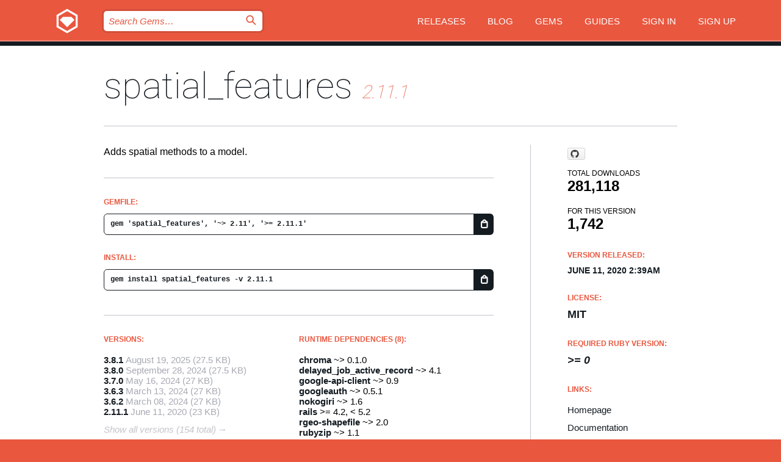

--- FILE ---
content_type: text/html; charset=utf-8
request_url: https://index.rubygems.org/gems/spatial_features/versions/2.11.1
body_size: 5438
content:
<!DOCTYPE html>
<html lang="en">
  <head>
    <title>spatial_features | RubyGems.org | your community gem host</title>
    <meta charset="UTF-8">
    <meta content="width=device-width, initial-scale=1, maximum-scale=1, user-scalable=0" name="viewport">
    <meta name="google-site-verification" content="AuesbWQ9MCDMmC1lbDlw25RJzyqWOcDYpuaCjgPxEZY" />
    <link rel="apple-touch-icon" href="/apple-touch-icons/apple-touch-icon.png" />
      <link rel="apple-touch-icon" sizes="57x57" href="/apple-touch-icons/apple-touch-icon-57x57.png" />
      <link rel="apple-touch-icon" sizes="72x72" href="/apple-touch-icons/apple-touch-icon-72x72.png" />
      <link rel="apple-touch-icon" sizes="76x76" href="/apple-touch-icons/apple-touch-icon-76x76.png" />
      <link rel="apple-touch-icon" sizes="114x114" href="/apple-touch-icons/apple-touch-icon-114x114.png" />
      <link rel="apple-touch-icon" sizes="120x120" href="/apple-touch-icons/apple-touch-icon-120x120.png" />
      <link rel="apple-touch-icon" sizes="144x144" href="/apple-touch-icons/apple-touch-icon-144x144.png" />
      <link rel="apple-touch-icon" sizes="152x152" href="/apple-touch-icons/apple-touch-icon-152x152.png" />
      <link rel="apple-touch-icon" sizes="180x180" href="/apple-touch-icons/apple-touch-icon-180x180.png" />
    <link rel="mask-icon" href="/rubygems_logo.svg" color="#e9573f">
    <link rel="fluid-icon" href="/fluid-icon.png"/>
    <link rel="search" type="application/opensearchdescription+xml" title="RubyGems.org" href="/opensearch.xml">
    <link rel="shortcut icon" href="/favicon.ico" type="image/x-icon">
    <link rel="stylesheet" href="/assets/application-fda27980.css" />
    <link href="https://fonts.gstatic.com" rel="preconnect" crossorigin>
    <link href='https://fonts.googleapis.com/css?family=Roboto:100&amp;subset=greek,latin,cyrillic,latin-ext' rel='stylesheet' type='text/css'>
    
<link rel="alternate" type="application/atom+xml" href="https://feeds.feedburner.com/gemcutter-latest" title="RubyGems.org | Latest Gems">

    <meta name="csrf-param" content="authenticity_token" />
<meta name="csrf-token" content="l9iORBRiH7f-hzIGNVf1ptZsgGVFeKb_0kICQfu4Zd8DT-KZLb7ylzfMldVBy6E-3eRQ__fpc-CVxZB5YBxGkw" />
      <link rel="alternate" type="application/atom+xml" title="spatial_features Version Feed" href="/gems/spatial_features/versions.atom" />
    <!-- canonical url -->
    <link rel="canonical" href="https://index.rubygems.org/gems/spatial_features/versions/2.11.1" />
    <!-- alternative language versions url -->
      <link rel="alternate" hreflang="en" href="https://index.rubygems.org/gems/spatial_features/versions/2.11.1?locale=en" />
      <link rel="alternate" hreflang="nl" href="https://index.rubygems.org/gems/spatial_features/versions/2.11.1?locale=nl" />
      <link rel="alternate" hreflang="zh-CN" href="https://index.rubygems.org/gems/spatial_features/versions/2.11.1?locale=zh-CN" />
      <link rel="alternate" hreflang="zh-TW" href="https://index.rubygems.org/gems/spatial_features/versions/2.11.1?locale=zh-TW" />
      <link rel="alternate" hreflang="pt-BR" href="https://index.rubygems.org/gems/spatial_features/versions/2.11.1?locale=pt-BR" />
      <link rel="alternate" hreflang="fr" href="https://index.rubygems.org/gems/spatial_features/versions/2.11.1?locale=fr" />
      <link rel="alternate" hreflang="es" href="https://index.rubygems.org/gems/spatial_features/versions/2.11.1?locale=es" />
      <link rel="alternate" hreflang="de" href="https://index.rubygems.org/gems/spatial_features/versions/2.11.1?locale=de" />
      <link rel="alternate" hreflang="ja" href="https://index.rubygems.org/gems/spatial_features/versions/2.11.1?locale=ja" />
    <!-- unmatched alternative language fallback -->
    <link rel="alternate" hreflang="x-default" href="https://index.rubygems.org/gems/spatial_features/versions/2.11.1" />

    <script type="importmap" data-turbo-track="reload">{
  "imports": {
    "jquery": "/assets/jquery-15a62848.js",
    "@rails/ujs": "/assets/@rails--ujs-2089e246.js",
    "application": "/assets/application-ae34b86d.js",
    "@hotwired/turbo-rails": "/assets/turbo.min-ad2c7b86.js",
    "@hotwired/stimulus": "/assets/@hotwired--stimulus-132cbc23.js",
    "@hotwired/stimulus-loading": "/assets/stimulus-loading-1fc53fe7.js",
    "@stimulus-components/clipboard": "/assets/@stimulus-components--clipboard-d9c44ea9.js",
    "@stimulus-components/dialog": "/assets/@stimulus-components--dialog-74866932.js",
    "@stimulus-components/reveal": "/assets/@stimulus-components--reveal-77f6cb39.js",
    "@stimulus-components/checkbox-select-all": "/assets/@stimulus-components--checkbox-select-all-e7db6a97.js",
    "github-buttons": "/assets/github-buttons-3337d207.js",
    "webauthn-json": "/assets/webauthn-json-74adc0e8.js",
    "avo.custom": "/assets/avo.custom-4b185d31.js",
    "stimulus-rails-nested-form": "/assets/stimulus-rails-nested-form-3f712873.js",
    "local-time": "/assets/local-time-a331fc59.js",
    "src/oidc_api_key_role_form": "/assets/src/oidc_api_key_role_form-223a59d4.js",
    "src/pages": "/assets/src/pages-64095f36.js",
    "src/transitive_dependencies": "/assets/src/transitive_dependencies-9280dc42.js",
    "src/webauthn": "/assets/src/webauthn-a8b5ca04.js",
    "controllers/application": "/assets/controllers/application-e33ffaa8.js",
    "controllers/autocomplete_controller": "/assets/controllers/autocomplete_controller-e9f78a76.js",
    "controllers/counter_controller": "/assets/controllers/counter_controller-b739ef1d.js",
    "controllers/dialog_controller": "/assets/controllers/dialog_controller-c788489b.js",
    "controllers/dropdown_controller": "/assets/controllers/dropdown_controller-baaf189b.js",
    "controllers/dump_controller": "/assets/controllers/dump_controller-5d671745.js",
    "controllers/exclusive_checkbox_controller": "/assets/controllers/exclusive_checkbox_controller-c624394a.js",
    "controllers/gem_scope_controller": "/assets/controllers/gem_scope_controller-9c330c45.js",
    "controllers": "/assets/controllers/index-236ab973.js",
    "controllers/nav_controller": "/assets/controllers/nav_controller-8f4ea870.js",
    "controllers/onboarding_name_controller": "/assets/controllers/onboarding_name_controller-a65c65ec.js",
    "controllers/radio_reveal_controller": "/assets/controllers/radio_reveal_controller-41774e15.js",
    "controllers/recovery_controller": "/assets/controllers/recovery_controller-b051251b.js",
    "controllers/reveal_controller": "/assets/controllers/reveal_controller-a90af4d9.js",
    "controllers/reveal_search_controller": "/assets/controllers/reveal_search_controller-8dc44279.js",
    "controllers/scroll_controller": "/assets/controllers/scroll_controller-07f12b0d.js",
    "controllers/search_controller": "/assets/controllers/search_controller-79d09057.js",
    "controllers/stats_controller": "/assets/controllers/stats_controller-5bae7b7f.js"
  }
}</script>
<link rel="modulepreload" href="/assets/jquery-15a62848.js" nonce="f4d4136d8cdce43f4c6dc7583d21956b">
<link rel="modulepreload" href="/assets/@rails--ujs-2089e246.js" nonce="f4d4136d8cdce43f4c6dc7583d21956b">
<link rel="modulepreload" href="/assets/application-ae34b86d.js" nonce="f4d4136d8cdce43f4c6dc7583d21956b">
<link rel="modulepreload" href="/assets/turbo.min-ad2c7b86.js" nonce="f4d4136d8cdce43f4c6dc7583d21956b">
<link rel="modulepreload" href="/assets/@hotwired--stimulus-132cbc23.js" nonce="f4d4136d8cdce43f4c6dc7583d21956b">
<link rel="modulepreload" href="/assets/stimulus-loading-1fc53fe7.js" nonce="f4d4136d8cdce43f4c6dc7583d21956b">
<link rel="modulepreload" href="/assets/@stimulus-components--clipboard-d9c44ea9.js" nonce="f4d4136d8cdce43f4c6dc7583d21956b">
<link rel="modulepreload" href="/assets/@stimulus-components--dialog-74866932.js" nonce="f4d4136d8cdce43f4c6dc7583d21956b">
<link rel="modulepreload" href="/assets/@stimulus-components--reveal-77f6cb39.js" nonce="f4d4136d8cdce43f4c6dc7583d21956b">
<link rel="modulepreload" href="/assets/@stimulus-components--checkbox-select-all-e7db6a97.js" nonce="f4d4136d8cdce43f4c6dc7583d21956b">
<link rel="modulepreload" href="/assets/github-buttons-3337d207.js" nonce="f4d4136d8cdce43f4c6dc7583d21956b">
<link rel="modulepreload" href="/assets/webauthn-json-74adc0e8.js" nonce="f4d4136d8cdce43f4c6dc7583d21956b">
<link rel="modulepreload" href="/assets/local-time-a331fc59.js" nonce="f4d4136d8cdce43f4c6dc7583d21956b">
<link rel="modulepreload" href="/assets/src/oidc_api_key_role_form-223a59d4.js" nonce="f4d4136d8cdce43f4c6dc7583d21956b">
<link rel="modulepreload" href="/assets/src/pages-64095f36.js" nonce="f4d4136d8cdce43f4c6dc7583d21956b">
<link rel="modulepreload" href="/assets/src/transitive_dependencies-9280dc42.js" nonce="f4d4136d8cdce43f4c6dc7583d21956b">
<link rel="modulepreload" href="/assets/src/webauthn-a8b5ca04.js" nonce="f4d4136d8cdce43f4c6dc7583d21956b">
<link rel="modulepreload" href="/assets/controllers/application-e33ffaa8.js" nonce="f4d4136d8cdce43f4c6dc7583d21956b">
<link rel="modulepreload" href="/assets/controllers/autocomplete_controller-e9f78a76.js" nonce="f4d4136d8cdce43f4c6dc7583d21956b">
<link rel="modulepreload" href="/assets/controllers/counter_controller-b739ef1d.js" nonce="f4d4136d8cdce43f4c6dc7583d21956b">
<link rel="modulepreload" href="/assets/controllers/dialog_controller-c788489b.js" nonce="f4d4136d8cdce43f4c6dc7583d21956b">
<link rel="modulepreload" href="/assets/controllers/dropdown_controller-baaf189b.js" nonce="f4d4136d8cdce43f4c6dc7583d21956b">
<link rel="modulepreload" href="/assets/controllers/dump_controller-5d671745.js" nonce="f4d4136d8cdce43f4c6dc7583d21956b">
<link rel="modulepreload" href="/assets/controllers/exclusive_checkbox_controller-c624394a.js" nonce="f4d4136d8cdce43f4c6dc7583d21956b">
<link rel="modulepreload" href="/assets/controllers/gem_scope_controller-9c330c45.js" nonce="f4d4136d8cdce43f4c6dc7583d21956b">
<link rel="modulepreload" href="/assets/controllers/index-236ab973.js" nonce="f4d4136d8cdce43f4c6dc7583d21956b">
<link rel="modulepreload" href="/assets/controllers/nav_controller-8f4ea870.js" nonce="f4d4136d8cdce43f4c6dc7583d21956b">
<link rel="modulepreload" href="/assets/controllers/onboarding_name_controller-a65c65ec.js" nonce="f4d4136d8cdce43f4c6dc7583d21956b">
<link rel="modulepreload" href="/assets/controllers/radio_reveal_controller-41774e15.js" nonce="f4d4136d8cdce43f4c6dc7583d21956b">
<link rel="modulepreload" href="/assets/controllers/recovery_controller-b051251b.js" nonce="f4d4136d8cdce43f4c6dc7583d21956b">
<link rel="modulepreload" href="/assets/controllers/reveal_controller-a90af4d9.js" nonce="f4d4136d8cdce43f4c6dc7583d21956b">
<link rel="modulepreload" href="/assets/controllers/reveal_search_controller-8dc44279.js" nonce="f4d4136d8cdce43f4c6dc7583d21956b">
<link rel="modulepreload" href="/assets/controllers/scroll_controller-07f12b0d.js" nonce="f4d4136d8cdce43f4c6dc7583d21956b">
<link rel="modulepreload" href="/assets/controllers/search_controller-79d09057.js" nonce="f4d4136d8cdce43f4c6dc7583d21956b">
<link rel="modulepreload" href="/assets/controllers/stats_controller-5bae7b7f.js" nonce="f4d4136d8cdce43f4c6dc7583d21956b">
<script type="module" nonce="f4d4136d8cdce43f4c6dc7583d21956b">import "application"</script>
  </head>

  <body class="" data-controller="nav" data-nav-expanded-class="mobile-nav-is-expanded">
    <!-- Top banner -->

    <!-- Policies acknowledgment banner -->
    

    <header class="header header--interior" data-nav-target="header collapse">
      <div class="l-wrap--header">
        <a title="RubyGems" class="header__logo-wrap" data-nav-target="logo" href="/">
          <span class="header__logo" data-icon="⬡">⬢</span>
          <span class="t-hidden">RubyGems</span>
</a>        <a class="header__club-sandwich" href="#" data-action="nav#toggle focusin->nav#focus mousedown->nav#mouseDown click@window->nav#hide">
          <span class="t-hidden">Navigation menu</span>
        </a>

        <div class="header__nav-links-wrap">
          <div class="header__search-wrap" role="search">
  <form data-controller="autocomplete" data-autocomplete-selected-class="selected" action="/search" accept-charset="UTF-8" method="get">
    <input type="search" name="query" id="query" placeholder="Search Gems&hellip;" class="header__search" autocomplete="off" aria-autocomplete="list" data-autocomplete-target="query" data-action="autocomplete#suggest keydown.down-&gt;autocomplete#next keydown.up-&gt;autocomplete#prev keydown.esc-&gt;autocomplete#hide keydown.enter-&gt;autocomplete#clear click@window-&gt;autocomplete#hide focus-&gt;autocomplete#suggest blur-&gt;autocomplete#hide" data-nav-target="search" />

    <ul class="suggest-list" role="listbox" data-autocomplete-target="suggestions"></ul>

    <template id="suggestion" data-autocomplete-target="template">
      <li class="menu-item" role="option" tabindex="-1" data-autocomplete-target="item" data-action="click->autocomplete#choose mouseover->autocomplete#highlight"></li>
    </template>

    <label id="querylabel" for="query">
      <span class="t-hidden">Search Gems&hellip;</span>
</label>
    <input type="submit" value="⌕" id="search_submit" class="header__search__icon" aria-labelledby="querylabel" data-disable-with="⌕" />

</form></div>


          <nav class="header__nav-links" data-controller="dropdown">

            <a class="header__nav-link " href="https://index.rubygems.org/releases">Releases</a>
            <a class="header__nav-link" href="https://blog.rubygems.org">Blog</a>

              <a class="header__nav-link" href="/gems">Gems</a>

            <a class="header__nav-link" href="https://guides.rubygems.org">Guides</a>

              <a class="header__nav-link " href="/sign_in">Sign in</a>
                <a class="header__nav-link " href="/sign_up">Sign up</a>
          </nav>
        </div>
      </div>
    </header>



    <main class="main--interior" data-nav-target="collapse">
        <div class="l-wrap--b">
            <h1 class="t-display page__heading">
              <a class="t-link--black" href="/gems/spatial_features">spatial_features</a>

                <i class="page__subheading">2.11.1</i>
            </h1>
          
          


<div class="l-overflow">
  <div class="l-colspan--l colspan--l--has-border">
      <div class="gem__intro">
        <div id="markup" class="gem__desc">
          <p>Adds spatial methods to a model.</p>
        </div>
      </div>

      <div class="gem__install">
        <h2 class="gem__ruby-version__heading t-list__heading">
          Gemfile:
          <div class="gem__code-wrap" data-controller="clipboard" data-clipboard-success-content-value="✔"><input type="text" name="gemfile_text" id="gemfile_text" value="gem &#39;spatial_features&#39;, &#39;~&gt; 2.11&#39;, &#39;&gt;= 2.11.1&#39;" class="gem__code" readonly="readonly" data-clipboard-target="source" /><span class="gem__code__icon" title="Copy to clipboard" data-action="click-&gt;clipboard#copy" data-clipboard-target="button">=</span></div>
        </h2>
        <h2 class="gem__ruby-version__heading t-list__heading">
          install:
          <div class="gem__code-wrap" data-controller="clipboard" data-clipboard-success-content-value="✔"><input type="text" name="install_text" id="install_text" value="gem install spatial_features -v 2.11.1" class="gem__code" readonly="readonly" data-clipboard-target="source" /><span class="gem__code__icon" title="Copy to clipboard" data-action="click-&gt;clipboard#copy" data-clipboard-target="button">=</span></div>
        </h2>
      </div>

      <div class="l-half--l">
        <div class="versions">
          <h3 class="t-list__heading">Versions:</h3>
          <ol class="gem__versions t-list__items">
            <li class="gem__version-wrap">
  <a class="t-list__item" href="/gems/spatial_features/versions/3.8.1">3.8.1</a>
  <small class="gem__version__date">August 19, 2025</small>

  <span class="gem__version__date">(27.5 KB)</span>
</li>
<li class="gem__version-wrap">
  <a class="t-list__item" href="/gems/spatial_features/versions/3.8.0">3.8.0</a>
  <small class="gem__version__date">September 28, 2024</small>

  <span class="gem__version__date">(27.5 KB)</span>
</li>
<li class="gem__version-wrap">
  <a class="t-list__item" href="/gems/spatial_features/versions/3.7.0">3.7.0</a>
  <small class="gem__version__date">May 16, 2024</small>

  <span class="gem__version__date">(27 KB)</span>
</li>
<li class="gem__version-wrap">
  <a class="t-list__item" href="/gems/spatial_features/versions/3.6.3">3.6.3</a>
  <small class="gem__version__date">March 13, 2024</small>

  <span class="gem__version__date">(27 KB)</span>
</li>
<li class="gem__version-wrap">
  <a class="t-list__item" href="/gems/spatial_features/versions/3.6.2">3.6.2</a>
  <small class="gem__version__date">March 08, 2024</small>

  <span class="gem__version__date">(27 KB)</span>
</li>
<li class="gem__version-wrap">
  <a class="t-list__item" href="/gems/spatial_features/versions/2.11.1">2.11.1</a>
  <small class="gem__version__date">June 11, 2020</small>

  <span class="gem__version__date">(23 KB)</span>
</li>

          </ol>
            <a class="gem__see-all-versions t-link--gray t-link--has-arrow" href="https://index.rubygems.org/gems/spatial_features/versions">Show all versions (154 total)</a>
        </div>
      </div>

    <div class = "l-half--l">
        <div class="dependencies gem__dependencies" id="runtime_dependencies">
    <h3 class="t-list__heading">Runtime Dependencies (8):</h3>
    <div class="t-list__items">
          <div class="gem__requirement-wrap">
            <a class="t-list__item" href="/gems/chroma"><strong>chroma</strong></a>
            ~&gt; 0.1.0
          </div>
          <div class="gem__requirement-wrap">
            <a class="t-list__item" href="/gems/delayed_job_active_record"><strong>delayed_job_active_record</strong></a>
            ~&gt; 4.1
          </div>
          <div class="gem__requirement-wrap">
            <a class="t-list__item" href="/gems/google-api-client"><strong>google-api-client</strong></a>
            ~&gt; 0.9
          </div>
          <div class="gem__requirement-wrap">
            <a class="t-list__item" href="/gems/googleauth"><strong>googleauth</strong></a>
            ~&gt; 0.5.1
          </div>
          <div class="gem__requirement-wrap">
            <a class="t-list__item" href="/gems/nokogiri"><strong>nokogiri</strong></a>
            ~&gt; 1.6
          </div>
          <div class="gem__requirement-wrap">
            <a class="t-list__item" href="/gems/rails"><strong>rails</strong></a>
            &gt;= 4.2, &lt; 5.2
          </div>
          <div class="gem__requirement-wrap">
            <a class="t-list__item" href="/gems/rgeo-shapefile"><strong>rgeo-shapefile</strong></a>
            ~&gt; 2.0
          </div>
          <div class="gem__requirement-wrap">
            <a class="t-list__item" href="/gems/rubyzip"><strong>rubyzip</strong></a>
            ~&gt; 1.1
          </div>
    </div>
  </div>

        <div class="dependencies gem__dependencies" id="development_dependencies">
    <h3 class="t-list__heading">Development Dependencies (2):</h3>
    <div class="t-list__items">
          <div class="gem__requirement-wrap">
            <a class="t-list__item" href="/gems/pg"><strong>pg</strong></a>
            ~&gt; 0
          </div>
          <div class="gem__requirement-wrap">
            <a class="t-list__item" href="/gems/rspec"><strong>rspec</strong></a>
            ~&gt; 3.5
          </div>
    </div>
  </div>

        <div class="dependencies_list">
          <a class="gem__see-all-versions t-link--gray t-link--has-arrow push--s" href="/gems/spatial_features/versions/2.11.1/dependencies">Show all transitive dependencies</a>
        </div>
    </div>


    <div class="gem__members">

    <h3 class="t-list__heading">Owners:</h3>
    <div class="gem__users">
      <a alt="rywall" title="rywall" href="/profiles/rywall"><img id="gravatar-46464" width="48" height="48" src="/users/46464/avatar.jpeg?size=48&amp;theme=light" /></a><a alt="njakobsen" title="njakobsen" href="/profiles/njakobsen"><img id="gravatar-59167" width="48" height="48" src="/users/59167/avatar.jpeg?size=48&amp;theme=light" /></a>
    </div>


    <h3 class="t-list__heading">Pushed by:</h3>
    <div class="gem__users">
      <a alt="njakobsen" title="njakobsen" href="/profiles/njakobsen"><img id="gravatar-59167" width="48" height="48" src="/users/59167/avatar.jpeg?size=48&amp;theme=light" /></a>
    </div>


    <h3 class="t-list__heading">Authors:</h3>
    <ul class="t-list__items">
      <li class="t-list__item">
        <p>Ryan Wallace, Nicholas Jakobsen</p>
      </li>
    </ul>

    <h3 class="t-list__heading">SHA 256 checksum:</h3>
    <div class="gem__code-wrap" data-controller="clipboard" data-clipboard-success-content-value="✔"><input type="text" name="gem_sha_256_checksum" id="gem_sha_256_checksum" value="14156bd4740c6668999e75616537430d44597578e468a8648859225ee2cbde4d" class="gem__code" readonly="readonly" data-clipboard-target="source" /><span class="gem__code__icon" title="Copy to clipboard" data-action="click-&gt;clipboard#copy" data-clipboard-target="button">=</span></div>


</div>

    <div class="gem__navigation">
    <a class="gem__previous__version" href="/gems/spatial_features/versions/2.11.0">← Previous version</a>

    <a class="gem__next__version" href="/gems/spatial_features/versions/2.12.0">Next version →</a>
</div>

  </div>

  <div class="gem__aside l-col--r--pad">
    <span class="github-btn" data-user="culturecode" data-repo="spatial_features" data-type="star" data-count="true" data-size="large">
  <a class="gh-btn" href="#" rel="noopener noreferrer" target="_blank">
    <span class="gh-ico" aria-hidden="true"></span>
    <span class="gh-text"></span>
  </a>
  <a class="gh-count" href="#" rel="noopener noreferrer" target="_blank" aria-hidden="true"></a>
</span>
  <div class="gem__downloads-wrap" data-href="/api/v1/downloads/spatial_features-2.11.1.json">
    <h2 class="gem__downloads__heading t-text--s">
      Total downloads
      <span class="gem__downloads">281,118</span>
    </h2>
    <h2 class="gem__downloads__heading t-text--s">
      For this version
      <span class="gem__downloads">1,742</span>
    </h2>
  </div>

  <h2 class="gem__ruby-version__heading t-list__heading">
    Version Released:
    <span class="gem__rubygem-version-age">
      <p><time datetime="2020-06-11T02:39:55Z" data-local="time-ago">June 11, 2020  2:39am</time></p>
    </span>
  </h2>

  <h2 class="gem__ruby-version__heading t-list__heading">
    License:
    <span class="gem__ruby-version">
      <p>MIT</p>
    </span>
  </h2>
  <h2 class="gem__ruby-version__heading t-list__heading">
    Required Ruby Version:
    <i class="gem__ruby-version">
        &gt;= 0
    </i>
  </h2>
  <h3 class="t-list__heading">Links:</h3>
  <div class="t-list__items">
      <a rel="nofollow" class="gem__link t-list__item" id="home" href="https://github.com/culturecode/spatial_features">Homepage</a>
      <a rel="nofollow" class="gem__link t-list__item" id="docs" href="https://www.rubydoc.info/gems/spatial_features/2.11.1">Documentation</a>
      <a rel="nofollow" class="gem__link t-list__item" id="download" href="/downloads/spatial_features-2.11.1.gem">Download</a>
    <a class="gem__link t-list__item" href="https://my.diffend.io/gems/spatial_features/prev/2.11.1">Review changes</a>
    <a class="gem__link t-list__item" id="badge" href="https://badge.fury.io/rb/spatial_features/install">Badge</a>
    <a class="toggler gem__link t-list__item" id="subscribe" href="/sign_in">Subscribe</a>
    <a class="gem__link t-list__item" id="rss" href="/gems/spatial_features/versions.atom">RSS</a>
    <a class="gem__link t-list__item" href="mailto:support@rubygems.org?subject=Reporting Abuse on spatial_features">Report abuse</a>
    <a rel="nofollow" class="gem__link t-list__item" id="reverse_dependencies" href="/gems/spatial_features/reverse_dependencies">Reverse dependencies</a>
    
    
    
    
    
  </div>
</div>

</div>

        </div>
    </main>

    <footer class="footer" data-nav-target="collapse">
      <div class="l-wrap--footer">
        <div class="l-overflow">
          <div class="nav--v l-col--r--pad">
            <a class="nav--v__link--footer" href="https://status.rubygems.org">Status</a>
            <a class="nav--v__link--footer" href="https://uptime.rubygems.org">Uptime</a>
            <a class="nav--v__link--footer" href="https://github.com/rubygems/rubygems.org">Code</a>
            <a class="nav--v__link--footer" href="/pages/data">Data</a>
            <a class="nav--v__link--footer" href="/stats">Stats</a>
            <a class="nav--v__link--footer" href="https://guides.rubygems.org/contributing/">Contribute</a>
              <a class="nav--v__link--footer" href="/pages/about">About</a>
            <a class="nav--v__link--footer" href="mailto:support@rubygems.org">Help</a>
            <a class="nav--v__link--footer" href="https://guides.rubygems.org/rubygems-org-api">API</a>
            <a class="nav--v__link--footer" href="/policies">Policies</a>
            <a class="nav--v__link--footer" href="/pages/supporters">Support Us</a>
              <a class="nav--v__link--footer" href="/pages/security">Security</a>
          </div>
          <div class="l-colspan--l colspan--l--has-border">
            <div class="footer__about">
              <p>
                RubyGems.org is the Ruby community&rsquo;s gem hosting service. Instantly <a href="https://guides.rubygems.org/publishing/">publish your gems</a> and then <a href="https://guides.rubygems.org/command-reference/#gem-install">install them</a>. Use <a href="https://guides.rubygems.org/rubygems-org-api/">the API</a> to find out more about <a href="/gems">available gems</a>. <a href="https://guides.rubygems.org/contributing/">Become a contributor</a> and improve the site yourself.
              </p>
              <p>
                The RubyGems.org website and service are maintained and operated by Ruby Central’s <a href="https://rubycentral.org/open-source/">Open Source Program</a> and the RubyGems team. It is funded by the greater Ruby community through support from sponsors, members, and infrastructure donations. <b>If you build with Ruby and believe in our mission, you can join us in keeping RubyGems.org, RubyGems, and Bundler secure and sustainable for years to come by contributing <a href="/pages/supporters">here</a></b>.
              </p>
            </div>
          </div>
        </div>
      </div>
      <div class="footer__sponsors">
        <a class="footer__sponsor footer__sponsor__ruby_central" href="https://rubycentral.org/open-source/" target="_blank" rel="noopener">
          Operated by
          <span class="t-hidden">Ruby Central</span>
        </a>
        <a class="footer__sponsor footer__sponsor__dockyard" href="https://dockyard.com/ruby-on-rails-consulting" target="_blank" rel="noopener">
          Designed by
          <span class="t-hidden">DockYard</span>
        </a>
        <a class="footer__sponsor footer__sponsor__aws" href="https://aws.amazon.com/" target="_blank" rel="noopener">
          Hosted by
          <span class="t-hidden">AWS</span>
        </a>
        <a class="footer__sponsor footer__sponsor__dnsimple" href="https://dnsimple.link/resolving-rubygems" target="_blank" rel="noopener">
          Resolved with
          <span class="t-hidden">DNSimple</span>
        </a>
        <a class="footer__sponsor footer__sponsor__datadog" href="https://www.datadoghq.com/" target="_blank" rel="noopener">
          Monitored by
          <span class="t-hidden">Datadog</span>
        </a>
        <a class="footer__sponsor footer__sponsor__fastly" href="https://www.fastly.com/customers/ruby-central" target="_blank" rel="noopener">
          Gems served by
          <span class="t-hidden">Fastly</span>
        </a>
        <a class="footer__sponsor footer__sponsor__honeybadger" href="https://www.honeybadger.io/" target="_blank" rel="noopener">
          Monitored by
          <span class="t-hidden">Honeybadger</span>
        </a>
        <a class="footer__sponsor footer__sponsor__mend" href="https://mend.io/" target="_blank" rel="noopener">
          Secured by
          <span class="t-hidden">Mend.io</span>
        </a>
      </div>
      <div class="footer__language_selector">
          <div class="footer__language">
            <a class="nav--v__link--footer" href="/gems/spatial_features/versions/2.11.1?locale=en">English</a>
          </div>
          <div class="footer__language">
            <a class="nav--v__link--footer" href="/gems/spatial_features/versions/2.11.1?locale=nl">Nederlands</a>
          </div>
          <div class="footer__language">
            <a class="nav--v__link--footer" href="/gems/spatial_features/versions/2.11.1?locale=zh-CN">简体中文</a>
          </div>
          <div class="footer__language">
            <a class="nav--v__link--footer" href="/gems/spatial_features/versions/2.11.1?locale=zh-TW">正體中文</a>
          </div>
          <div class="footer__language">
            <a class="nav--v__link--footer" href="/gems/spatial_features/versions/2.11.1?locale=pt-BR">Português do Brasil</a>
          </div>
          <div class="footer__language">
            <a class="nav--v__link--footer" href="/gems/spatial_features/versions/2.11.1?locale=fr">Français</a>
          </div>
          <div class="footer__language">
            <a class="nav--v__link--footer" href="/gems/spatial_features/versions/2.11.1?locale=es">Español</a>
          </div>
          <div class="footer__language">
            <a class="nav--v__link--footer" href="/gems/spatial_features/versions/2.11.1?locale=de">Deutsch</a>
          </div>
          <div class="footer__language">
            <a class="nav--v__link--footer" href="/gems/spatial_features/versions/2.11.1?locale=ja">日本語</a>
          </div>
      </div>
    </footer>
    
    <script type="text/javascript" defer src="https://www.fastly-insights.com/insights.js?k=3e63c3cd-fc37-4b19-80b9-65ce64af060a"></script>
  </body>
</html>


--- FILE ---
content_type: text/css
request_url: https://index.rubygems.org/assets/modules/org-f19a31d4.css
body_size: 6144
content:
/* Flash Intercoms */

.flash {
  border-bottom: 1px solid #dcd3b1;
  background-color: white;
}

.flash-wrap {
  padding: 10px 0;
  background-color: #fff6d2;
}

.flash-wrap span {
  font-size: 13px;
  color: #141c22;
}

.flash a {
  color: #141c22;
  text-decoration: underline;
  font-weight: bold;
}

/* Policy Banner */

.policy-banner {
  background-color: #fff6d2;
  border-bottom: 1px solid #dcd3b1;
  padding: 15px 0;
  position: relative;
}

.policy-banner__wrap {
  width: 90%;
  max-width: 1100px;
  margin: 0 auto;
  padding: 0 20px;
  display: flex;
  align-items: flex-start;
  gap: 15px;
}

.policy-banner__content {
  flex: 1;
}

.policy-banner__title {
  font-size: 16px;
  font-weight: bold;
  margin-bottom: 8px;
  color: #141c22;
}

.policy-banner__body {
  font-size: 14px;
  margin-bottom: 15px;
  color: #141c22;
  line-height: 1.4;
}

.policy-banner__actions {
  display: flex;
  align-items: center;
  gap: 15px;
  flex-wrap: wrap;
}

.policy-banner__link {
  color: #141c22;
  text-decoration: underline;
  font-weight: bold;
}

.policy-banner__link:hover {
  color: #e9573f;
}

.policy-banner__form {
  margin: 0;
}

@media (max-width: 768px) {
  .policy-banner__wrap {
    padding: 0 15px;
    flex-direction: column;
    gap: 10px;
  }

  .policy-banner__actions {
    flex-direction: column;
    align-items: flex-start;
    gap: 10px;
  }

  .policy-banner__close {
    top: 8px;
    right: 10px;
  }
}

/* Announcement Styles */

#announcement {
  background-color: white;
  padding: 2px 10px 2px 10px;
  border: 1px solid transparent;
  border-bottom: 1px solid #e9573f;
  font-weight: 500;
  font-size: 18px;
  background-image: linear-gradient(to right, rgba(233, 87, 63, 0.3), #e9573f);
  color: #e9573f;
}

#announcement .hide {
  cursor: pointer;
  font-size: 12px;
}

/* Error Styles */

.errorExplanation {
  margin-bottom: 60px;
  padding: 20px;
  border: 1px solid #e9573f;
  border-radius: 3px;
}

.errorExplanation h2 {
  margin-bottom: 10px;
}

.errorExplanation p {
  font-style: italic;
}

.errorExplanation ul {
  margin-top: 18px;
}

.errorExplanation ul li,
.errorExplanation p {
  font-weight: 300;
  font-size: 16px;
  line-height: 1.66;
}

.errorExplanation ul li {
  padding-left: 23px;
  text-indent: -23px;
}

.errorExplanation ul li:before {
  content: "✘";
  margin-right: 15px;
  position: relative;
  top: -2px;
  font-family: "icomoon";
  font-size: 10px;
  color: #e9573f;
}



/* Password Reset  */

.password-reset {
  padding-top: 50px;
  font-weight: 300;
  font-size: 18px;
  line-height: 1.66;
}



/* Dashboard */

.dashboard {
  width: 100%;
  overflow: auto;
}

.dashboard__gems {
  margin-top: -30px;
}

.dashboard__updates {
  margin-top: 3px;
  margin-bottom: 30px;
  font-weight: 800;
  font-size: 12px;
  text-transform: uppercase;
  color: #c1c4ca;
}

.dashboard__gem {
  padding-top: 20px;
  padding-bottom: 20px;
  display: block;
  border-bottom: 1px solid #c1c4ca;
  color: #141c22;
}

.dashboard__gem:hover .dashboard__gem__name {
  color: #e9573f;
}

.dashboard__gem__info {
  margin-bottom: 6px;
}

.dashboard__gem__name {
  font-weight: 800;
  font-size: 18px;
  transition-duration: 0.25s;
  transition-property: color;
}

.dashboard__gem__version {
  margin-left: 10px;
  font-weight: 300;
  color: #a6aab2;
}

.dashboard__gem__desc {
  font-weight: 300;
  font-size: 15px;
  line-height: 1.66;
}



/* Profile */

.profile__header {
  padding-bottom: 40px;
  width: 100%;
  overflow: auto;
  border-bottom: 1px solid #c1c4ca;
}

@media (max-width: 779px) {
  .profile__header {
    padding-top: 18px;
  }
}

@media (min-width: 780px) {
  .profile__header {
    padding-top: 60px;
  }
}

@media (min-width: 600px) {
  .profile__header__name-wrap {
    float: left;
    width: 70%;
  }
}

.profile__header__name {
  overflow-x: auto;
}

@media (min-width: 780px) {
  .profile__header__name {
    padding-top: 16px;
  }
}

.profile__header__username {
  overflow-x: auto;
}

@media (min-width: 780px) {
  .profile__header__username {
    padding-top: 4px;
  }
}

@media (max-width: 779px) {
  .profile__header__avatar {
    display: none;
  }
}

@media (min-width: 780px) {
  .profile__header__avatar {
    margin-right: 45px;
    height: 150px;
    width: 150px;
    float: left;
    border-radius: 50%;
    margin-bottom: 21px;
  }
}

.profile__header__attribute {
  padding-top: 10px;
  display: inline-block;
}

.profile__header__attribute:before {
  margin-right: 9px;
  position: relative;
  top: 1px;
}

.profile__header__icon {
  height: 14px;
  float: left;
  margin-top: 12px;
  margin-left: 1px;
  padding-right: 7px;
}

@media (max-width: 599px) {
  .profile__downloads-wrap {
    padding-top: 32px;
    width: 100%;
    float: left;
  }
}

@media (min-width: 600px) {
  .profile__downloads-wrap {
    float: right;
    text-align: right;
  }
}

@media (min-width: 780px) {
  .profile__downloads-wrap {
    padding-top: 32px;
  }
}



/* Dashboard Gems and Subscriptions */

.mine h1 {
  margin-bottom: 0 !important;
}

.mine ul {
  margin-top: 10px !important;
}

.mine li {
  text-indent: 0 !important;
  overflow: auto;
  font-size: 15px !important;
}

.mine li:before {
  margin-left: -23px;
  float: left;
  top: 9px !important;
}

.mine li a {
  word-break: break-all;
}



/* About Page Assets */

@media (max-width: 529px) {
  .hide-assets {
    display: none;
  }
}

.about__assets__heading {
  text-transform: none !important;
  margin-bottom: 18px !important;
}

.about__assets-wrap {
  padding-left: 32px;
  height: 90px;
  max-width: 440px;
  background-color: #c1c4ca;
  border-radius: 45px;
}

.about__assets {
  padding-right: 26px;
  position: relative;
  top: 16px;
  float: left;
  height: 60px;
  border-right: 1px solid #8d9197;
}

.about__asset {
  width: 60px;
}

.about__assets__download {
  margin-left: 32px;
  padding-right: 24px;
  padding-left: 24px;
  display: inline-block;
  position: relative;
  top: 24px;
  border-radius: 22px;
  background-color: #ffffff;
  font-size: 18px;
  font-weight: 800;
  line-height: 44px;
}

.about__assets__download:focus,
.about__assets__download:hover {
  color: #e9573f !important;
}

.about__assets__download:before {
  margin-left: 8px;
  float: right;
}

.about__assets__download:focus:before,
.about__assets__download:hover:before {
  animation: arrow .75s infinite;
}

/* Banner */

#banner {
  background-color: #141c22;
  text-align: center;
  padding: 12px 0;
  font-weight: 500;
  font-size: 16px;
  color: white;
}

#banner a {
  color: #e9573f;
  text-decoration: underline;
  font-weight: bold;
}


--- FILE ---
content_type: text/css
request_url: https://index.rubygems.org/assets/modules/shared-9488f85e.css
body_size: 5764
content:
.t-bulleted-item:before, .t-body ul li:before, .project__link:not(:last-child):after {
  content: "";
  margin-right: 15px;
  position: relative;
  top: -2px;
  display: inline-block;
  height: 7px;
  width: 7px;
  border-radius: 4px;
  background-color: #c1c4ca; }

section:not(:last-of-type), article:not(:last-of-type) {
  margin-bottom: 48px;
  padding-bottom: 48px;
  border-bottom-style: solid;
  border-bottom-color: #c1c4ca; }

pre code, [data-icon]:before, .t-list__heading, .home__join, .modal__submit, .help__link--new-discussion, .form__submit, .help__category__link--new-discussion, .post__aside__close, .filters__heading, .header__logo, .header__logo:before, .header__club-sandwich:before, .icon--normal:before,
.icon--up:before,
.icon--disruption:before,
.icon--partial:before,
.icon--outage:before,
.icon--down:before,
.icon--no-data:before,
.icon--unknown:before, .dashboard__updates {
  -webkit-font-smoothing: antialiased;
  -moz-osx-font-smoothing: grayscale; }

.l-colspan--l, .l-colspan--r, .l-col--l, .l-col--l--pad, .l-col--r, .l-col--r--pad, .l-half--l, .l-half--r, .home__join, .help__link--new-discussion, .help__category__link--new-discussion, .form__input, .form__textarea, .form__file__label, .gem__pre, .gems__nav-link, .header__nav-link, .help__footer__articles-wrap, .help__footer__discussions-wrap, .home__downloads, .home__link, .modal__input-wrap, .post__link--posts, .header__search-wrap, .header__search-wrap--home, .header__search, .help__search, .statuses, .status__twitter, .uptime__definitions, .uptime__credits {
  box-sizing: border-box; }









@media (max-width: 1019px) {
  main, .header, .footer {
    position: relative;
    left: 0;
    overflow: hidden;
    transition-duration: 0.25s;
    transition-property: left; }
    main.mobile-nav-is-expanded, .header.mobile-nav-is-expanded, .footer.mobile-nav-is-expanded {
      left: -270px; } }

@media (max-width: 1019px) {
  main.mobile-nav-is-expanded, .header.mobile-nav-is-expanded {
    overflow: visible; } }

main {
  display: block; }

@media (max-width: 1019px) {
  .footer.mobile-nav-is-expanded {
    overflow: hidden; } }

.main--interior {
  background-color: white; }
  @media (max-width: 929px) {
    .main--interior {
      padding-bottom: 86px; } }
  @media (min-width: 930px) {
    .main--interior {
      padding-bottom: 175px; } }

.page__heading {
  margin-bottom: 30px;
  border-bottom: 1px solid #c1c4ca; }
  @media (max-width: 929px) {
    .page__heading {
      padding-top: 18px;
      padding-bottom: 10px; } }
  @media (min-width: 930px) {
    .page__heading {
      padding-top: 30px;
      padding-bottom: 30px; } }

a.page__heading {
  display: block;
  color: #141c22;
  transition-duration: 0.25s;
  transition-property: color; }
  a.page__heading:focus, a.page__heading:hover, a.page__heading:active {
    color: #e9573f; }
  a.page__heading:focus {
    outline: none; }

.page__subheading {
  color: #e9573f; }
  @media (max-width: 929px) {
    .page__subheading {
      font-size: 20px; } }
  @media (min-width: 930px) {
    .page__subheading {
      font-size: 30px; } }

.page__subheading--block {
  display: block;
  margin-top: 3px;
}

@media (min-width: 930px) {
  .page__subheading--block {
    font-size: 23px;
  }

  h1.page__heading--small {
    font-size: 40px;
  }
}

.page__heading__info {
  font-weight: 200;
  font-size: 16px;
  color: #a6aab2; }
  @media (max-width: 599px) {
    .page__heading__info {
      margin-top: -36px;
      margin-bottom: 45px;
      padding-bottom: 10px;
      border-bottom: 1px solid #c1c4ca; } }
  @media (min-width: 600px) {
    .page__heading__info {
      position: absolute;
      right: 0; } }
  @media (min-width: 600px) and (max-width: 929px) {
    .page__heading__info {
      top: 27px; } }
  @media (min-width: 930px) {
    .page__heading__info {
      top: 90px; } }
  .page__heading__info:before {
    margin-right: 6px; }
  .page__heading__info b {
    font-weight: 500; }

.page__heading__info__divider {
  position: relative;
  top: 9px;
  display: inline-block;
  height: 30px;
  border-right: 1px solid #c1c4ca; }
  @media (max-width: 599px) {
    .page__heading__info__divider {
      margin-top: -12px;
      margin-right: 10px;
      padding-right: 10px; } }
  @media (min-width: 600px) {
    .page__heading__info__divider {
      margin-top: -10px;
      margin-right: 20px;
      padding-right: 20px; } }

@media (min-width: 780px) {
  .colspan--l--has-border {
    border-right: 1px solid #c1c4ca; }
    .footer .colspan--l--has-border {
      border-right-color: rgba(255, 255, 255, 0.1); } }

.push {
  margin-top: 60px; }

.push--bottom {
  margin-bottom: 60px; }

.push--bottom-s {
  margin-bottom: 15px; }

.push--s {
  margin-top: 20px; }

.push--top-s {
  margin-top: 15px; }

/* style used to be applied on iframe of github_buttons */
span.github-btn {
  display: block;
  margin-bottom: 15px;
  margin-top: 5px;
}

.recovery-code-list {
  border: none;
  padding: 10px 20px;
  font-size: 1.2em;
  font-family: SFMono-Regular, Menlo, Monaco, Consolas, "Liberation Mono", "Courier New", monospace;
  resize: none;
  background: none;
}

.recovery-code-list:focus {
  background: none;
  outline: none;
}

.recovery-code-list__item {
  font-family: SFMono-Regular, Menlo, Monaco, Consolas, "Liberation Mono", "Courier New", monospace;
}

.t-link--arrow, .t-link--bold {
  font-weight: bold;
}

.t-link--arrow:after {
  content: "";
  display: inline-block;
  margin-left: 5px;
  padding: 5px;
  box-shadow: 3px -3px 0 0 #e9573f inset;
  transform: rotate(225deg);
}

.t-link--arrow:hover:after {
  box-shadow: 3px -3px 0 0 rgba(233, 87, 63, 0.7) inset;
}

.t-body strong.recovery__bold {
  font-weight: 800;
}

.description__heading {
  color: #e9573f;
}

.tooltip__text {
  color: #e9573f;
  vertical-align: text-bottom;
  cursor: pointer;
  position: relative;
  display: inline-block;
}

.tooltip__text:hover::after {
  position: absolute;
  content: attr(data-tooltip);
  bottom: 2.1em;
  right: -1em;
  background-color: #333;
  color: white;
  padding: .25em .5em;
  font-size: .8em;
}

.tooltip__text--reduced-font-size {
  font-size: 0.7em;
}


--- FILE ---
content_type: text/javascript
request_url: https://index.rubygems.org/assets/controllers/dump_controller-5d671745.js
body_size: 1668
content:
import { Controller } from "@hotwired/stimulus";

export default class extends Controller {
  static targets = ["list", "template"];

  connect() {
    this.getDumpData();
  }

  getDumpData() {
    fetch(
      "https://s3-us-west-2.amazonaws.com/rubygems-dumps/?prefix=production/public_postgresql",
    )
      .then((response) => response.text())
      .then((data) => {
        const parser = new DOMParser();
        const xml = parser.parseFromString(data, "application/xml");
        const files = this.parseS3Listing(xml);
        this.render(files);
      })
      .catch((error) => {
        console.error(error);
      });
  }

  parseS3Listing(xml) {
    const contents = Array.from(xml.getElementsByTagName("Contents"));
    return contents.map((item) => {
      return {
        Key: item.getElementsByTagName("Key")[0].textContent,
        LastModified: item.getElementsByTagName("LastModified")[0].textContent,
        Size: item.getElementsByTagName("Size")[0].textContent,
        StorageClass: item.getElementsByTagName("StorageClass")[0].textContent,
      };
    });
  }

  render(files) {
    files
      .filter((item) => "STANDARD" === item.StorageClass)
      .sort((a, b) => Date.parse(b.LastModified) - Date.parse(a.LastModified))
      .forEach((item) => {
        let text = `${item.LastModified.replace(".000Z", "")} (${this.bytesToSize(item.Size)})`;
        let uri = `https://s3-us-west-2.amazonaws.com/rubygems-dumps/${item.Key}`;
        this.appendItem(text, uri);
      });
  }

  appendItem(text, uri) {
    const clone = this.templateTarget.content.cloneNode(true);
    const span = clone.querySelector("a > span");
    const a = clone.querySelector("a");
    span.textContent = text;
    a.href = uri;
    this.element.appendChild(clone);
  }

  bytesToSize(bytes) {
    if (bytes === 0) {
      return "0 Bytes";
    }
    const k = 1024;
    const sizes = ["Bytes", "KB", "MB", "GB", "TB", "PB", "EB", "ZB", "YB"];
    const i = Math.floor(Math.log(bytes) / Math.log(k));
    return (bytes / Math.pow(k, i)).toPrecision(3) + " " + sizes[i];
  }
}


--- FILE ---
content_type: text/javascript
request_url: https://index.rubygems.org/assets/controllers/counter_controller-b739ef1d.js
body_size: 237
content:
import { Controller } from "@hotwired/stimulus";

export default class extends Controller {
  static targets = ["counter", "checked"];

  connect() {
    this.update();
  }

  checkedTargetConnected(el) {
    el.addEventListener("change", this.update.bind(this));
    el.addEventListener("input", this.update.bind(this)); // input emitted by checkbox-select-all controller
  }

  checkedTargetdisconnected(el) {
    el.removeEventListener("change", this.update.bind(this));
    el.removeEventListener("input", this.update.bind(this));
  }

  update() {
    const count = this.checkedTargets.filter((el) => el.checked).length;
    this.counterTarget.textContent = count;
  }
}


--- FILE ---
content_type: text/javascript
request_url: https://index.rubygems.org/assets/@stimulus-components--reveal-77f6cb39.js
body_size: -34
content:
import{Controller as s}from"@hotwired/stimulus";const t=class _Reveal extends s{connect(){this.class=this.hasHiddenClass?this.hiddenClass:"hidden"}toggle(){this.itemTargets.forEach((s=>{s.classList.toggle(this.class)}))}show(){this.itemTargets.forEach((s=>{s.classList.remove(this.class)}))}hide(){this.itemTargets.forEach((s=>{s.classList.add(this.class)}))}};t.targets=["item"],t.classes=["hidden"];let e=t;export{e as default};



--- FILE ---
content_type: text/javascript
request_url: https://index.rubygems.org/assets/controllers/recovery_controller-b051251b.js
body_size: 561
content:
import { Controller } from "@hotwired/stimulus";

export default class extends Controller {
  static values = {
    confirm: { type: String, default: "Leave without copying recovery codes?" },
  };

  connect() {
    this.copied = false;
    window.addEventListener("beforeunload", this.popUp);
  }

  popUp(e) {
    e.preventDefault();
    e.returnValue = "";
  }

  copy() {
    if (!this.copied) {
      this.copied = true;
      window.removeEventListener("beforeunload", this.popUp);
    }
  }

  submit(e) {
    e.preventDefault();

    if (!this.element.checkValidity()) {
      this.element.reportValidity();
      return;
    }

    if (this.copied || confirm(this.confirmValue)) {
      window.removeEventListener("beforeunload", this.popUp);
      // Don't include the form data in the URL.
      window.location.href = this.element.action;
    }
  }
}


--- FILE ---
content_type: text/javascript
request_url: https://index.rubygems.org/assets/controllers/gem_scope_controller-9c330c45.js
body_size: 630
content:
import { Controller } from "@hotwired/stimulus";

export default class extends Controller {
  static targets = ["checkbox", "selector"];

  connect() {
    this.toggleSelector();
  }

  checkboxTargetConnected(el) {
    el.addEventListener("change", () => this.toggleSelector());
  }

  toggleSelector() {
    const selected = this.checkboxTargets.find((target) => target.checked);

    if (selected) {
      this.selectorTarget.disabled = false;
      this.removeHiddenRubygemField();
    } else {
      this.selectorTarget.value = "";
      this.selectorTarget.disabled = true;
      this.addHiddenRubygemField();
    }
  }

  addHiddenRubygemField() {
    if (this.hiddenField) {
      return;
    }
    this.hiddenField = document.createElement("input");
    this.hiddenField.type = "hidden";
    this.hiddenField.name = "api_key[rubygem_id]";
    this.hiddenField.value = "";
    this.element.appendChild(this.hiddenField);
  }

  removeHiddenRubygemField() {
    if (this.hiddenField) {
      this.hiddenField.remove();
      this.hiddenField = null;
    }
  }
}
